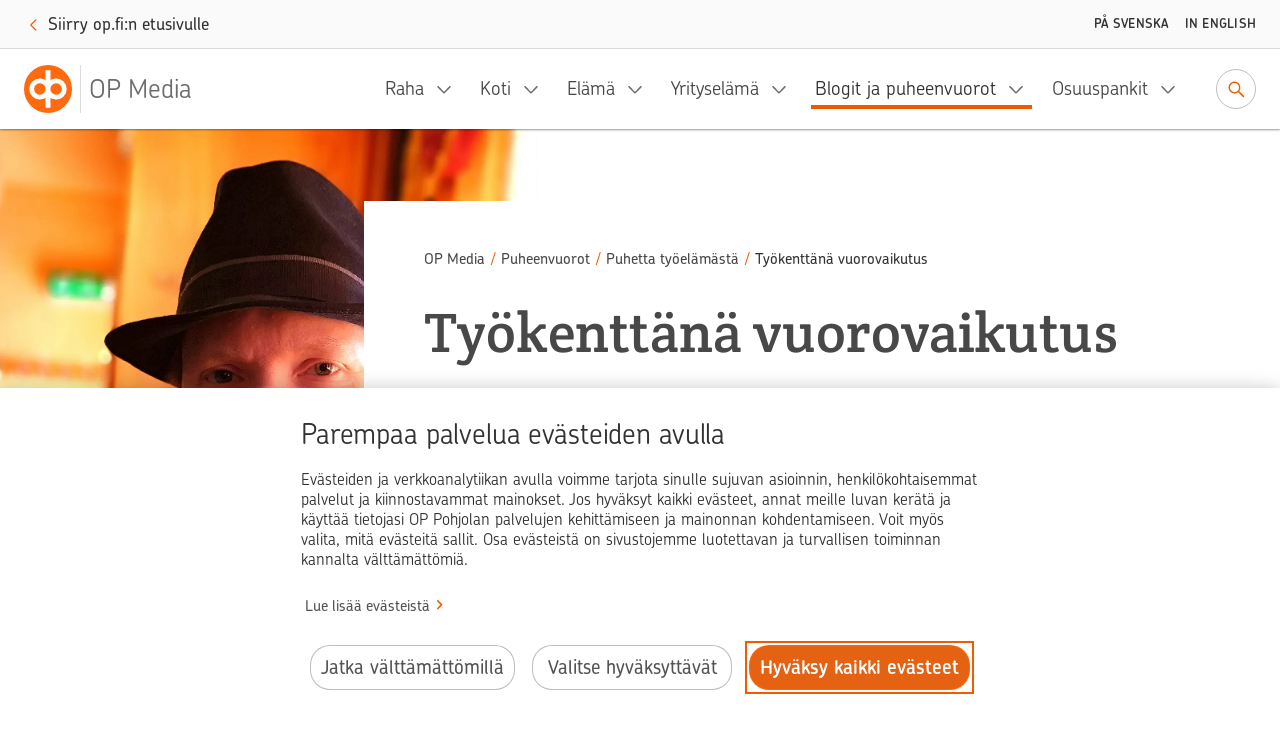

--- FILE ---
content_type: text/html; charset=utf-8
request_url: https://www.op-media.fi/puheenvuorot/puhetta-tyoelamasta/tyokenttana-vuorovaikutus/
body_size: 12036
content:
<!DOCTYPE html>
<html lang="fi">

<head>
    <script>
!function(T,l,y){var S=T.location,k="script",D="instrumentationKey",C="ingestionendpoint",I="disableExceptionTracking",E="ai.device.",b="toLowerCase",w="crossOrigin",N="POST",e="appInsightsSDK",t=y.name||"appInsights";(y.name||T[e])&&(T[e]=t);var n=T[t]||function(d){var g=!1,f=!1,m={initialize:!0,queue:[],sv:"5",version:2,config:d};function v(e,t){var n={},a="Browser";return n[E+"id"]=a[b](),n[E+"type"]=a,n["ai.operation.name"]=S&&S.pathname||"_unknown_",n["ai.internal.sdkVersion"]="javascript:snippet_"+(m.sv||m.version),{time:function(){var e=new Date;function t(e){var t=""+e;return 1===t.length&&(t="0"+t),t}return e.getUTCFullYear()+"-"+t(1+e.getUTCMonth())+"-"+t(e.getUTCDate())+"T"+t(e.getUTCHours())+":"+t(e.getUTCMinutes())+":"+t(e.getUTCSeconds())+"."+((e.getUTCMilliseconds()/1e3).toFixed(3)+"").slice(2,5)+"Z"}(),iKey:e,name:"Microsoft.ApplicationInsights."+e.replace(/-/g,"")+"."+t,sampleRate:100,tags:n,data:{baseData:{ver:2}}}}var h=d.url||y.src;if(h){function a(e){var t,n,a,i,r,o,s,c,u,p,l;g=!0,m.queue=[],f||(f=!0,t=h,s=function(){var e={},t=d.connectionString;if(t)for(var n=t.split(";"),a=0;a<n.length;a++){var i=n[a].split("=");2===i.length&&(e[i[0][b]()]=i[1])}if(!e[C]){var r=e.endpointsuffix,o=r?e.location:null;e[C]="https://"+(o?o+".":"")+"dc."+(r||"services.visualstudio.com")}return e}(),c=s[D]||d[D]||"",u=s[C],p=u?u+"/v2/track":d.endpointUrl,(l=[]).push((n="SDK LOAD Failure: Failed to load Application Insights SDK script (See stack for details)",a=t,i=p,(o=(r=v(c,"Exception")).data).baseType="ExceptionData",o.baseData.exceptions=[{typeName:"SDKLoadFailed",message:n.replace(/\./g,"-"),hasFullStack:!1,stack:n+"\nSnippet failed to load ["+a+"] -- Telemetry is disabled\nHelp Link: https://go.microsoft.com/fwlink/?linkid=2128109\nHost: "+(S&&S.pathname||"_unknown_")+"\nEndpoint: "+i,parsedStack:[]}],r)),l.push(function(e,t,n,a){var i=v(c,"Message"),r=i.data;r.baseType="MessageData";var o=r.baseData;return o.message='AI (Internal): 99 message:"'+("SDK LOAD Failure: Failed to load Application Insights SDK script (See stack for details) ("+n+")").replace(/\"/g,"")+'"',o.properties={endpoint:a},i}(0,0,t,p)),function(e,t){if(JSON){var n=T.fetch;if(n&&!y.useXhr)n(t,{method:N,body:JSON.stringify(e),mode:"cors"});else if(XMLHttpRequest){var a=new XMLHttpRequest;a.open(N,t),a.setRequestHeader("Content-type","application/json"),a.send(JSON.stringify(e))}}}(l,p))}function i(e,t){f||setTimeout(function(){!t&&m.core||a()},500)}var e=function(){var n=l.createElement(k);n.src=h;var e=y[w];return!e&&""!==e||"undefined"==n[w]||(n[w]=e),n.onload=i,n.onerror=a,n.onreadystatechange=function(e,t){"loaded"!==n.readyState&&"complete"!==n.readyState||i(0,t)},n}();y.ld<0?l.getElementsByTagName("head")[0].appendChild(e):setTimeout(function(){l.getElementsByTagName(k)[0].parentNode.appendChild(e)},y.ld||0)}try{m.cookie=l.cookie}catch(p){}function t(e){for(;e.length;)!function(t){m[t]=function(){var e=arguments;g||m.queue.push(function(){m[t].apply(m,e)})}}(e.pop())}var n="track",r="TrackPage",o="TrackEvent";t([n+"Event",n+"PageView",n+"Exception",n+"Trace",n+"DependencyData",n+"Metric",n+"PageViewPerformance","start"+r,"stop"+r,"start"+o,"stop"+o,"addTelemetryInitializer","setAuthenticatedUserContext","clearAuthenticatedUserContext","flush"]),m.SeverityLevel={Verbose:0,Information:1,Warning:2,Error:3,Critical:4};var s=(d.extensionConfig||{}).ApplicationInsightsAnalytics||{};if(!0!==d[I]&&!0!==s[I]){var c="onerror";t(["_"+c]);var u=T[c];T[c]=function(e,t,n,a,i){var r=u&&u(e,t,n,a,i);return!0!==r&&m["_"+c]({message:e,url:t,lineNumber:n,columnNumber:a,error:i}),r},d.autoExceptionInstrumented=!0}return m}(y.cfg);function a(){y.onInit&&y.onInit(n)}(T[t]=n).queue&&0===n.queue.length?(n.queue.push(a),n.trackPageView({})):a()}(window,document,{src: "https://js.monitor.azure.com/scripts/b/ai.2.gbl.min.js", crossOrigin: "anonymous", cfg: {instrumentationKey: '634846a0-3bf0-451e-b827-83055e1ed927', disableCookiesUsage: false }});
</script>

    <meta charset="utf-8"/>
    <meta name="viewport" content="width=device-width, initial-scale=1"/>

        <meta name="google-site-verification" content="7G2mT6aJa0sIsKjAM79jst8vkhkt4nicQ8OZuE-WS7c"/>
    <link rel="shortcut icon" href="/favicon.ico" />
    <title>Ty&#xF6;kentt&#xE4;n&#xE4; vuorovaikutus | OP Media</title>
    <meta name="description" content="Ohjelmistokehityksess&#xE4; n&#xE4;htiin uudenlaisen ajattelun aalto 2000-luvun alkuvuosina. Johtajuus siirtyi hierarkkisesta roolista toiminnoksi, josta huolehti koko tiimi. Asiantuntijaty&#xF6;n monimutkaistuessa samanlainen &#x201D;kopernikaaninen vallankumous&#x201D; on laajentumassa muillekin toimialoille.">
    <meta property="og:type" content="website">
    <meta property="og:title" content="Ty&#xF6;kentt&#xE4;n&#xE4; vuorovaikutus"/>
        <meta property="og:url" content="https://www.op-media.fi/puheenvuorot/puhetta-tyoelamasta/tyokenttana-vuorovaikutus/"/>
        <meta property="og:image" content="https://www.op-media.fi/contentassets/3a2b07086a57411faa73d4376067b7f7/ap_hattu_levea.jpg?width=1200&amp;height=630&amp;rmode=crop"/>
    <meta property="og:description" content="Ohjelmistokehityksess&#xE4; n&#xE4;htiin uudenlaisen ajattelun aalto 2000-luvun alkuvuosina. Johtajuus siirtyi hierarkkisesta roolista toiminnoksi, josta huolehti koko tiimi. Asiantuntijaty&#xF6;n monimutkaistuessa samanlainen &#x201D;kopernikaaninen vallankumous&#x201D; on laajentumassa muillekin toimialoille."/>
        <meta property="idio:parentCategory" content="Puhetta ty&#xF6;el&#xE4;m&#xE4;st&#xE4;"/>
        <meta property="idio:parentCategoryUrl" content="https://www.op-media.fi/puheenvuorot/puhetta-tyoelamasta/"/>
        <meta property="idio:mainTheme" content="blogit ja puheenvuorot"/>
        <meta property="article:published_time"
              content="2020-10-08T13:05:46Z"/>

    <link rel="canonical" href="https://www.op-media.fi/puheenvuorot/puhetta-tyoelamasta/tyokenttana-vuorovaikutus/">
            <link rel="stylesheet" href="/public/optimizely/opcms/react-builds/op-media.526785305307f714ce7d.css"/>
    <script>
        // apply custom changes to this script tag.
        !function(T,l,y){var S=T.location,k="script",D="instrumentationKey",C="ingestionendpoint",I="disableExceptionTracking",E="ai.device.",b="toLowerCase",w="crossOrigin",N="POST",e="appInsightsSDK",t=y.name||"appInsights";(y.name||T[e])&&(T[e]=t);var n=T[t]||function(d){var g=!1,f=!1,m={initialize:!0,queue:[],sv:"5",version:2,config:d};function v(e,t){var n={},a="Browser";return n[E+"id"]=a[b](),n[E+"type"]=a,n["ai.operation.name"]=S&&S.pathname||"_unknown_",n["ai.internal.sdkVersion"]="javascript:snippet_"+(m.sv||m.version),{time:function(){var e=new Date;function t(e){var t=""+e;return 1===t.length&&(t="0"+t),t}return e.getUTCFullYear()+"-"+t(1+e.getUTCMonth())+"-"+t(e.getUTCDate())+"T"+t(e.getUTCHours())+":"+t(e.getUTCMinutes())+":"+t(e.getUTCSeconds())+"."+((e.getUTCMilliseconds()/1e3).toFixed(3)+"").slice(2,5)+"Z"}(),iKey:e,name:"Microsoft.ApplicationInsights."+e.replace(/-/g,"")+"."+t,sampleRate:100,tags:n,data:{baseData:{ver:2}}}}var h=d.url||y.src;if(h){function a(e){var t,n,a,i,r,o,s,c,u,p,l;g=!0,m.queue=[],f||(f=!0,t=h,s=function(){var e={},t=d.connectionString;if(t)for(var n=t.split(";"),a=0;a<n.length;a++){var i=n[a].split("=");2===i.length&&(e[i[0][b]()]=i[1])}if(!e[C]){var r=e.endpointsuffix,o=r?e.location:null;e[C]="https://"+(o?o+".":"")+"dc."+(r||"services.visualstudio.com")}return e}(),c=s[D]||d[D]||"",u=s[C],p=u?u+"/v2/track":d.endpointUrl,(l=[]).push((n="SDK LOAD Failure: Failed to load Application Insights SDK script (See stack for details)",a=t,i=p,(o=(r=v(c,"Exception")).data).baseType="ExceptionData",o.baseData.exceptions=[{typeName:"SDKLoadFailed",message:n.replace(/\./g,"-"),hasFullStack:!1,stack:n+"\nSnippet failed to load ["+a+"] -- Telemetry is disabled\nHelp Link: https://go.microsoft.com/fwlink/?linkid=2128109\nHost: "+(S&&S.pathname||"_unknown_")+"\nEndpoint: "+i,parsedStack:[]}],r)),l.push(function(e,t,n,a){var i=v(c,"Message"),r=i.data;r.baseType="MessageData";var o=r.baseData;return o.message='AI (Internal): 99 message:"'+("SDK LOAD Failure: Failed to load Application Insights SDK script (See stack for details) ("+n+")").replace(/\"/g,"")+'"',o.properties={endpoint:a},i}(0,0,t,p)),function(e,t){if(JSON){var n=T.fetch;if(n&&!y.useXhr)n(t,{method:N,body:JSON.stringify(e),mode:"cors"});else if(XMLHttpRequest){var a=new XMLHttpRequest;a.open(N,t),a.setRequestHeader("Content-type","application/json"),a.send(JSON.stringify(e))}}}(l,p))}function i(e,t){f||setTimeout(function(){!t&&m.core||a()},500)}var e=function(){var n=l.createElement(k);n.src=h;var e=y[w];return!e&&""!==e||"undefined"==n[w]||(n[w]=e),n.onload=i,n.onerror=a,n.onreadystatechange=function(e,t){"loaded"!==n.readyState&&"complete"!==n.readyState||i(0,t)},n}();y.ld<0?l.getElementsByTagName("head")[0].appendChild(e):setTimeout(function(){l.getElementsByTagName(k)[0].parentNode.appendChild(e)},y.ld||0)}try{m.cookie=l.cookie}catch(p){}function t(e){for(;e.length;)!function(t){m[t]=function(){var e=arguments;g||m.queue.push(function(){m[t].apply(m,e)})}}(e.pop())}var n="track",r="TrackPage",o="TrackEvent";t([n+"Event",n+"PageView",n+"Exception",n+"Trace",n+"DependencyData",n+"Metric",n+"PageViewPerformance","start"+r,"stop"+r,"start"+o,"stop"+o,"addTelemetryInitializer","setAuthenticatedUserContext","clearAuthenticatedUserContext","flush"]),m.SeverityLevel={Verbose:0,Information:1,Warning:2,Error:3,Critical:4};var s=(d.extensionConfig||{}).ApplicationInsightsAnalytics||{};if(!0!==d[I]&&!0!==s[I]){var c="onerror";t(["_"+c]);var u=T[c];T[c]=function(e,t,n,a,i){var r=u&&u(e,t,n,a,i);return!0!==r&&m["_"+c]({message:e,url:t,lineNumber:n,columnNumber:a,error:i}),r},d.autoExceptionInstrumented=!0}return m}(y.cfg);function a(){y.onInit&&y.onInit(n)}(T[t]=n).queue&&0===n.queue.length?(n.queue.push(a),n.trackPageView({})):a()}(window,document,{
src: "https://js.monitor.azure.com/scripts/b/ai.2.min.js", // The SDK URL Source
crossOrigin: "anonymous", 
cfg: { // Application Insights Configuration
    instrumentationKey: '634846a0-3bf0-451e-b827-83055e1ed927'
}});
    </script>
        <script src="https://assets.adobedtm.com/0b265e9f303d/8ed92e5c7120/launch-7a11c4ff0ecb.min.js" async></script>
        <script type="application/ld+json">
        {
            "@context": "https://schema.org",
            "@type": "WebSite",
            "name": "OP Media",
            "url": "https://www.op-media.fi",
            "description": "OP Media on OP Pohjolan asiakasmedia, josta saat rahaa arvokkaampaa tietoa arkeen, elämän käännekohtiin ja talouspulmiin. ",
            "publisher": {
                "@type": "Organization",
                "name": "OP Media",
                "url": "https://www.op-media.fi",
                "logo": 
            {
                "@type": "ImageObject",
                "url": "https://www.op-media.fi/images/OP_favicon_180px.png",
                "width": 180,
                "height": 180
            },
                "parentOrganization": {
                    "@type": "Organization",
                    "name": "OP Pohjola",
                    "url": "https://www.op.fi"
                },
                "sameAs": [
                    "https://www.facebook.com/op.fi",
                    "https://www.linkedin.com/company/op-pohjola/",
                    "http://x.com/op_pohjola",
                    "https://www.instagram.com/op_pohjola"
                ]
            },
            "about": {
                "@type": "Organization",
                "name": "OP Pohjola",
                "url": "https://www.op.fi",
                "description": "OP Pohjolasta saat kattavat pankki- ja vakuutuspalvelut. OP Pohjola on Suomen suurin finanssialan toimija, johon kuuluvat muun muassa osuuspankit ja Pohjola Vakuutus. Perustehtävämme on edistää omistaja-asiakkaidemme ja toimintaympäristömme kestävää taloudellista menestystä, turvallisuutta ja hyvinvointia.",
                "logo": 
            {
                "@type": "ImageObject",
                "url": "https://www.op-media.fi/images/OP_favicon_180px.png",
                "width": 180,
                "height": 180
            },
                "sameAs": [
                    "https://www.facebook.com/op.fi",
                    "https://www.linkedin.com/company/op-pohjola/",
                    "http://x.com/op_pohjola",
                    "https://www.instagram.com/op_pohjola"
                ]
            },
            "potentialAction": {
                "@type": "SearchAction",
                "target": {
                    "@type": "EntryPoint",
                    "urlTemplate": "https://www.op-media.fi/haku?q={search_term_string}",
                    "query": "required name=search_term_string"
                }
            }
        }
        </script>
        <script type="application/ld+json">
        {
            "@context": "https://schema.org",
            "@type": "BreadcrumbList",
            "itemListElement":
            [
                {
                    "@type": "ListItem",
                    "position": 1,
                    "item":
                    {
                        "@id": "https://www.op-media.fi",
                        "name": "OP Media"
                    }
                },

                            {
                                "@type": "ListItem",
                                "position": 2,
                                "item":
                                {
                                    "@id": "https://www.op-media.fi/puheenvuorot/",
                                    "name": "Puheenvuorot"
                                }
                            },
                        
                            {
                                "@type": "ListItem",
                                "position": 3,
                                "item":
                                {
                                    "@id": "https://www.op-media.fi/puheenvuorot/puhetta-tyoelamasta/",
                                    "name": "Puhetta työelämästä"
                                }
                            },
                        
                            {
                                "@type": "ListItem",
                                "position": 4,
                                "item":
                                {
                                    "@id": "https://www.op-media.fi/puheenvuorot/puhetta-tyoelamasta/tyokenttana-vuorovaikutus/",
                                    "name": "Työkenttänä vuorovaikutus"
                                }
                            }
                                    ]
        }
        </script>
            <script type="application/ld+json">
            {
                "@context": "https://schema.org",
                "@type": "Article",
                "articleSection": "Puhetta työelämästä",
                "headline": "Työkenttänä vuorovaikutus",
                "author": {
                    "@type": "Person",
                    "name": "Ari-Pekka Skarp"
                },
                "datePublished": "2020-10-08T13:05:46Z",
                "dateModified": "2020-10-08T13:05:46Z",
                "mainEntityOfPage": {
                    "@type": "WebPage",
                    "@id": "https://www.op-media.fi/puheenvuorot/puhetta-tyoelamasta/tyokenttana-vuorovaikutus/"
                },
                "publisher": {
                    "@type": "Organization",
                    "name": "OP Media",
                    "logo": 
            {
                "@type": "ImageObject",
                "url": "https://www.op-media.fi/images/OP_favicon_180px.png",
                "width": 180,
                "height": 180
            },
                    "parentOrganization": {
                        "@type": "Organization",
                        "name": "OP Pohjola",
                        "url": "https://www.op.fi"
                    }
                },

                    "image": {
                        "@type": "ImageObject",
                        "url": "https://www.op-media.fi/contentassets/3a2b07086a57411faa73d4376067b7f7/ap_hattu_levea.jpg"
                    },
                                    "description": "Ohjelmistokehityksessä nähtiin uudenlaisen ajattelun aalto 2000-luvun alkuvuosina. Johtajuus siirtyi hierarkkisesta roolista toiminnoksi, josta huolehti koko tiimi. Asiantuntijatyön monimutkaistuessa samanlainen ”kopernikaaninen vallankumous” on laajentumassa muillekin toimialoille."
            }
            </script>
</head>

<body class="op media">
<noscript>Sinun t&#xE4;ytyy ottaa JavaScript k&#xE4;ytt&#xF6;&#xF6;n, jotta voit k&#xE4;ytt&#xE4;&#xE4; t&#xE4;t&#xE4; sovellusta.</noscript>

<div id="root"><header id="top-nav" class="top-nav | fixed top-0 left-0 w-full z-30 shadow-topbar-normal bg-color-default xl:fixed" style="top:0px"><div class="border-b border-color-default focus-within:border-solid px-md sm:px-lg focus-within:py-sm overflow-hidden text-center w-full" style="height:0"><button class="opux-v6__ds-action" tabindex="0"><span class="opux-v6__ds-action__label">Siirry sisältöön</span>‍<svg aria-hidden="true" role="img" viewBox="0 0 32 32" xmlns="http://www.w3.org/2000/svg" class="opux-v6__ds-icon opux-v6__ds-action__icon opux-v6__ds-icon--small opux-v6__ds-icon--action" height="32" width="32"><path d="m19.748 16-7.455 7.293a1 1 0 0 0 0 1.414.997.997 0 0 0 1.414 0l8-8.002a.997.997 0 0 0 0-1.414l-8-7.998a.997.997 0 0 0-1.414 0C12.094 7.492 12 7.646 12 8s.101.515.293.707z" fill-rule="evenodd"></path></svg></button></div><div class="flex px-sm py-xs w-full md:px-md md:py-sm"><a href="/" aria-label="OP Media– Siirry etusivulle" class="navigation__logo | whitespace-nowrap pr-md mr-auto flex"><img src="/public/optimizely/opcms/react-builds/bef915f6923534d92e7e.svg" alt=""/><span class="navigation__logo-divider | h-auto my-0 mx-xxs bg-color-divider w-rem"></span><span class="navigation__logo-text | text-lg text-color-secondary tracking-semitight leading-4 whitespace-nowrap overflow-hidden self-center lg:text-xl xl:text-2xl xl:leading-5">OP Media</span></a><ul class="navigation__links | flex items-center invisible lg:visible "><nav class="flex mr-sm" aria-label="Päävalikko"></nav><a class="opux-v6__ds-button ml-xxs opux-v6__ds-button--minified" href="/haku"><svg aria-hidden="false" aria-label="Siirry hakuun" role="img" viewBox="0 0 32 32" xmlns="http://www.w3.org/2000/svg" class="opux-v6__ds-icon opux-v6__ds-button__icon opux-v6__ds-icon--action" height="32" width="32"><path d="m20.23 18.816 6.477 6.477a1 1 0 0 1-1.414 1.414l-6.473-6.473a7.9 7.9 0 1 1 1.41-1.418M13.968 20.1a6.1 6.1 0 1 0 0-12.2 6.1 6.1 0 0 0 0 12.2" fill-rule="evenodd"></path></svg></a></ul><div class="self-center"><a class="opux-v6__ds-button -mr-xxxs opux-v6__ds-button--minified" href="/haku"><svg aria-hidden="false" aria-label="Siirry hakuun" role="img" viewBox="0 0 32 32" xmlns="http://www.w3.org/2000/svg" class="opux-v6__ds-icon opux-v6__ds-button__icon opux-v6__ds-icon--action" height="32" width="32"><path d="m20.23 18.816 6.477 6.477a1 1 0 0 1-1.414 1.414l-6.473-6.473a7.9 7.9 0 1 1 1.41-1.418M13.968 20.1a6.1 6.1 0 1 0 0-12.2 6.1 6.1 0 0 0 0 12.2" fill-rule="evenodd"></path></svg></a></div><div class="navigation__toggle-wrapper | self-center pl-sm lg:hidden"><button class="opux-v6__ds-button opux-v6__ds-button--minified"><svg aria-hidden="false" aria-label="Valikko" role="img" viewBox="0 0 32 32" xmlns="http://www.w3.org/2000/svg" class="opux-v6__ds-icon opux-v6__ds-button__icon opux-v6__ds-icon--action" height="32" width="32"><path d="M6 17.018a1 1 0 1 1 0-2h20a1 1 0 0 1 0 2zm0 5.972a1 1 0 0 1 0-2h20a1 1 0 1 1 0 2zM6 11a1 1 0 0 1 0-2h20a1 1 0 0 1 0 2z" fill-rule="evenodd"></path></svg></button></div></div></header><div id="content" class="op-media | flex flex-col h-full"><main class="flex-1"><div class="column-page | break-words overflow-x-hidden"><div class="column-page__header | hidden mx-auto relative md:flex opux-v6__ds-row"><div class="opux-v6__ds-col opux-v6__ds-col--md-3 opux-v6__ds-col--hidden-xs opux-v6__ds-col--hidden-sm"><img alt="" class="column-page__author-image | absolute top-0 left-0 h-full object-cover" src="https://www.op-media.fi/contentassets/3a2b07086a57411faa73d4376067b7f7/ap_hattu_levea.jpg" srcSet="https://www.op-media.fi/contentassets/3a2b07086a57411faa73d4376067b7f7/ap_hattu_levea.jpg?width=800&amp;format=webp 800w,
                         https://www.op-media.fi/contentassets/3a2b07086a57411faa73d4376067b7f7/ap_hattu_levea.jpg?width=1200&amp;format=webp 1200w,
                         https://www.op-media.fi/contentassets/3a2b07086a57411faa73d4376067b7f7/ap_hattu_levea.jpg?width=1900&amp;format=webp 1900w"/></div><div class="column-page__heading-container | bg-color-default mt-lg z-10 lg:mt-xxl opux-v6__ds-col opux-v6__ds-col--md-9 opux-v6__ds-col--md--offset-3 opux-v6__ds-col--hidden-xs opux-v6__ds-col--hidden-sm"><div class="md:-ml-sm lg:ml-0 xl:-ml-lg h-full"><div class="bg-color-default h-full pl-md pt-md lg:ml-0 lg:pl-xl lg:pt-xl xl:pl-xxxl xl:pt-xxxl breadcrumb"><nav aria-label="Murupolku" data-testid="breadcrumb"><ol class="list-none flex pb-xxs lg:pb-sm xl:pb-md "><li class="leading-xs text-xs lg:leading-sm lg:text-sm breadcrumb__item flex-shrink-0 truncate"><a class="opux-v6__ds-action font-medium leading-xs text-xs lg:leading-sm lg:text-sm action-link--no-icon" href="/" rel="noopener" tabindex="0"><span class="opux-v6__ds-action__label">OP Media</span>‍</a><span aria-hidden="true" class="breadcrumb__slash">/</span></li><li class="leading-xs text-xs lg:leading-sm lg:text-sm breadcrumb__item flex-shrink-0 truncate"><a class="opux-v6__ds-action font-medium leading-xs text-xs lg:leading-sm lg:text-sm action-link--no-icon" href="/puheenvuorot/" rel="noopener" tabindex="0"><span class="opux-v6__ds-action__label">Puheenvuorot</span>‍</a><span aria-hidden="true" class="breadcrumb__slash">/</span></li><li class="leading-xs text-xs lg:leading-sm lg:text-sm breadcrumb__item flex-shrink-0 truncate"><a class="opux-v6__ds-action font-medium leading-xs text-xs lg:leading-sm lg:text-sm action-link--no-icon" href="/puheenvuorot/puhetta-tyoelamasta/" rel="noopener" tabindex="0"><span class="opux-v6__ds-action__label">Puhetta työelämästä</span>‍</a><span aria-hidden="true" class="breadcrumb__slash">/</span></li><li aria-current="page" class="leading-xs text-xs lg:leading-sm lg:text-sm breadcrumb__item flex-shrink-0 max-w-xs truncate"><span class=" text-color-default font-medium">Työkenttänä vuorovaikutus</span></li></ol></nav><h1>Työkenttänä vuorovaikutus</h1><span class="font leading-md text-color-default text xl:text-color-large"><div class="lg:pt-sm xl:pt-md xl:text-md" data-testid="author"><span class="sr-only">Teksti </span>Ari-Pekka Skarp, Agile Coach Academyn rehtori, OP</div></span></div></div></div></div><div class="pt-md sm:pt-lg lg:pt-xl xl:pt-xxl opux-v6__ds-row"><div class="breadcrumb opux-v6__ds-col opux-v6__ds-col--xs-12 opux-v6__ds-col--hidden-md opux-v6__ds-col--hidden-lg opux-v6__ds-col--hidden-xl"><nav aria-label="Murupolku" data-testid="breadcrumb"><ol class="list-none flex pb-xxs sm:pb-sm "><li class="leading-xs text-xs lg:leading-sm lg:text-sm breadcrumb__item flex-shrink-0 truncate"><a class="opux-v6__ds-action font-medium leading-xs text-xs lg:leading-sm lg:text-sm action-link--no-icon" href="/" rel="noopener" tabindex="0"><span class="opux-v6__ds-action__label">OP Media</span>‍</a><span aria-hidden="true" class="breadcrumb__slash">/</span></li><li class="leading-xs text-xs lg:leading-sm lg:text-sm breadcrumb__item flex-shrink-0 truncate"><a class="opux-v6__ds-action font-medium leading-xs text-xs lg:leading-sm lg:text-sm action-link--no-icon" href="/puheenvuorot/" rel="noopener" tabindex="0"><span class="opux-v6__ds-action__label">Puheenvuorot</span>‍</a><span aria-hidden="true" class="breadcrumb__slash">/</span></li><li class="leading-xs text-xs lg:leading-sm lg:text-sm breadcrumb__item flex-shrink-0 truncate"><a class="opux-v6__ds-action font-medium leading-xs text-xs lg:leading-sm lg:text-sm action-link--no-icon" href="/puheenvuorot/puhetta-tyoelamasta/" rel="noopener" tabindex="0"><span class="opux-v6__ds-action__label">Puhetta työelämästä</span>‍</a><span aria-hidden="true" class="breadcrumb__slash">/</span></li><li aria-current="page" class="leading-xs text-xs lg:leading-sm lg:text-sm breadcrumb__item flex-shrink-0 max-w-xs truncate"><span class=" text-color-default font-medium">Työkenttänä vuorovaikutus</span></li></ol></nav><h1>Työkenttänä vuorovaikutus</h1><div class="pt-xxs pb-md sm:pb-lg sm:pt-xs"><img alt="" class="column-page__author-image | block object-cover w-full" src="https://www.op-media.fi/contentassets/3a2b07086a57411faa73d4376067b7f7/ap_hattu_levea.jpg" srcSet="https://www.op-media.fi/contentassets/3a2b07086a57411faa73d4376067b7f7/ap_hattu_levea.jpg?width=320&amp;format=webp 320w,
                           https://www.op-media.fi/contentassets/3a2b07086a57411faa73d4376067b7f7/ap_hattu_levea.jpg?width=360&amp;format=webp 360w,
                           https://www.op-media.fi/contentassets/3a2b07086a57411faa73d4376067b7f7/ap_hattu_levea.jpg?width=680&amp;format=webp 680w"/></div></div><div class="column-page__col | flex flex-col w-full opux-v6__ds-col opux-v6__ds-col--xs-12 opux-v6__ds-col--lg-8 opux-v6__ds-col--xl-7 opux-v6__ds-col--xl--offset-1"><div class="mb-xs xl:mb-md"><p class="p--lead" data-testid="lead-text">Ohjelmistokehityksessä nähtiin uudenlaisen ajattelun aalto 2000-luvun alkuvuosina. Johtajuus siirtyi hierarkkisesta roolista toiminnoksi, josta huolehti koko tiimi. Asiantuntijatyön monimutkaistuessa samanlainen ”kopernikaaninen vallankumous” on laajentumassa muillekin toimialoille.</p></div><div class="leading-md mb-sm md:hidden" data-testid="people"><div class="mr-xs"><span class="font-medium leading-md text-color-label text-xs tracking-caps uppercase lg:leading-xs xl:font xl:leading-sm xl:text-sm">Teksti </span><span class="font leading-md text-color-default xl:text-color-large text xl:text-md">Ari-Pekka Skarp, Agile Coach Academyn rehtori, OP</span></div><div class="mr-xs"><span class="font-medium leading-md text-color-label text-xs tracking-caps uppercase lg:leading-xs xl:font xl:leading-sm xl:text-sm">Julkaistu </span><span class="font leading-md text-color-default xl:text-color-large text xl:text-md">8.10.2020</span></div></div><div class="hidden leading-md mb-sm md:block lg:hidden" data-testid="people"><div class="mr-xs inline-block"><span class="font-medium leading-md text-color-label text-xs tracking-caps uppercase lg:leading-xs xl:font xl:leading-sm xl:text-sm">Julkaistu </span><span class="font leading-md text-color-default xl:text-color-large text xl:text-md">8.10.2020</span></div></div><div class="dropcap-container flex flex-col" data-testid="text"><p>Elettiin 2000-luvun alkuvuosia ja olin löytänyt uuden ja innostavan näkökulman, jonka ajattelin sopivan hyvin johtamiseen ja ohjelmistotiimien kehittämiseen. Tämä näkökulma oli systeemiseen ajatteluun pohjautuva ratkaisukeskeisyys (solution focus). Ratkaisukeskeinen ajattelu nojautuu havaintoon, että paras tapa auttaa ihmisiä selviytymään ongelmistaan on selkeyttää tavoite, ja auttaa heitä valjastamaan omat voimavaransa ja keinonsa tavoitteen saavuttamiseen. Kun ratkaisut ovat omia, sitoutuminen niihin on voimakkaampaa ja oma toimijuus lisääntyy.</p>
<p>Omat kokemukseni tämän filosofian soveltamisesta tiimityöhön vahvistivat tämän ajatuksen todeksi. Ratkaisukeskeisellä fokuksella työskenneltäessä tiimin ilmapiiri oli hyvä, ihmiset aloitteellisia ja työskentely sujuvaa. Tiiminvetäjänä en kertonut mitä tehdään ja miten, vaan autoin määrittelemään tavoitteet ja opettelin kyselemään taitavasti, mitä kannattaa tehdä ja miten, jotta tavoitteet saavutetaan.</p>
<p>Näihin aikoihin korviini kantautui ohjelmistokehityksen maailmasta uusi ja kiinnostava tuulahdus, jossa tuntui olevan paljon samaa kuin ratkaisukeskeisyydessä. Tämän ajattelun perusprinsiipeissä nimittäin todettiin, että on tärkeämpää keskittyä ihmisten väliseen vuorovaikutukseen kuin prosesseihin ja työkaluihin. Todettiinpa myös, että parhaat ratkaisut syntyvät itseorganisoituvista tiimeistä, joilla on valta päättää omat toimintatapansa. Tämä oli kuin musiikkia ratkaisukeskeisille korvilleni ja niinpä päätin soluttautua naapurifirman järjestämään koulutukseen tästä aiheesta.</p>
<p>Minulle selvisi, että koulutuksessa luotiin uudenlaista tiimivalmentajan roolia. Tämä rooli ei perustunut hierarkkiseen asemavaltaan, vaan tiimiläisten yhteistyötä kehittävään palvelevaan johtajuuteen. Maailmalla oli siis muitakin tahoja, jotka olivat huomanneet saman asian kuin minäkin. Ohjelmistokehityksessä saavutettiin käytännössä parempia tuloksia ja korkeampaa työtyytyväisyyttä valmentamalla tiimejä tekemään itsenäisesti päätöksiä omasta toiminnastaan. Johtaminen ei enää ollut rooli, vaan koko tiimin vastuulla oleva sisäinen toimintatapa. Johtajien päätehtäväksi nousi tiimien oman päätöksenteon mahdollistaminen ja tukeminen laadukkaan dialogin kautta.</p>
<p>Tulevina vuosina teimme suuressa organisaatiossa asteittaisen muutoksen hierarkkisesta päätöksenteon kulttuurista kohti itsenäisesti toimivien tiimien kulttuuria. Johtaja ei enää kertonut työntekijälle mitä tämän pitää tehdä, vaan mitä asiakkaat tarvitsevat. Työntekijä ei enää kysynyt johtajalta saammeko tehdä näin, vaan miten sinä voisit auttaa meitä tekemään näin. Tiimiläiset opettelivat yhdessä löytämään parhaat ratkaisut siihen, miten asiakasarvoa tuotetaan.</p>
<p>Eihän tällainen kopernikaaninen vallankumous tietenkään helppoa ollut. Kaikki me olimme tottuneet asemavaltaan ja hierarkkisesti eteneviin päätösketjuihin. Hankalimmat haasteet olivat omien korviemme välissä, jumiutuneissa ajattelu- ja toimintatavoissa. Prosesseja ja työkaluja oli kyllä helppo rakentaa ja ottaa käyttöön, mutta todellinen pihvi olikin ihmisten välisen vuorovaikutuksen kehittämisessä.</p>
<p>Niinpä ymmärsimme hiljakseen, että muutos tarvitsee enemmän tukea kuin nämä uudenlaiset tiimivalmentajat pystyvät yksin tarjoamaan. Tarvitsimme ihmisiä, jotka käyttävät koko ammatillisen kapasiteettinsa tiimien ja johtajien valmentamiseen. Tällaisessa tehtävässä toimiminen vaatii käytännössä valtavasti uuden oppimista. Tarvitaan systeemistä ajattelua, tuotteiden ja palvelujen tuottamisen moderneja malleja ja teorioita, johtamiskäytäntöjen ja organisaatioiden tuntemusta, fasilitointi- ja valmennustaitoja sekä ihmisten välisen vuorovaikutuksen syvempää ymmärrystä. Tällaista työtä ei voi tehdä vasemmalla kädellä, vaan kokonaisvaltaisella syventymisellä.</p>
<p>Tänä päivänä samankaltainen ratkaisuihin suuntautuva ajattelutapa on alkanut laajentumaan vahvasti myös ohjelmistokehityksen ulkopuolelle, kaikenlaiseen asiantuntijatyöhön. Tietotyö on haastava laji, sillä tieto ei asu enää kirjoissa ja kansissa. Se kulkee vapaana ja dynaamisena ihmisten välisissä suhteissa.</p>
<p>Ihmisten välinen vuorovaikutus on nyt asiantuntijatyön tärkein kenttä. <strong>Esko Kilpi</strong> totesi työn olevan toisiaan tarvitsevien ihmisten vuorovaikutusta. Digitalisaatio ei ole tätä poistanut, vaan mahdollistanut vielä monimutkaisempien vuorovaikutusverkostojen synnyn. Yritykset tarvitsevat tästä syystä yhä kipeämmin ihmisiä, joilla on vahvaa ammattitaitoa kehittää juuri ihmisten välistä vuorovaikutusta – jossa syntyy aidosti itsenäisiä asiantuntijatiimejä ja ratkaisuja mahdollistavaa johtajuutta.</p>
<p>Lue myös:</p>
<p><a class="opux-v6__ds-action" href="/puheenvuorot/puhetta-tyoelamasta/itseohjautuva-toimintatapa--pelkkaa-pohinaa-paakonttorissa/" rel="noopener" tabindex="0"><span class="opux-v6__ds-action__label">Itseohjautuva toimintatapa – pelkkää pöhinää pääkonttorissa?</span>‍<svg aria-hidden="true" role="img" viewBox="0 0 32 32" xmlns="http://www.w3.org/2000/svg" class="opux-v6__ds-icon opux-v6__ds-action__icon opux-v6__ds-icon--small opux-v6__ds-icon--action" height="32" width="32"><path d="m19.748 16-7.455 7.293a1 1 0 0 0 0 1.414.997.997 0 0 0 1.414 0l8-8.002a.997.997 0 0 0 0-1.414l-8-7.998a.997.997 0 0 0-1.414 0C12.094 7.492 12 7.646 12 8s.101.515.293.707z" fill-rule="evenodd"></path></svg></a></p></div><div class="mb-lg mt-xs"><div class="border border-b-0 border-color-divider border-solid w-18"></div></div><p class="text-sm leading-2" data-testid="person-description">Kirjoittaja Ari-Pekka Skarp on psykologi, tietokirjailija, työnohjaaja ja teollisen johtamisen insinööri, joka toimii Agile Coach Academyn reksinä OP:lla. </p><div class="themes | text-center lg:text-left flex flex-wrap justify-center mt-md lg:hidden" data-testid="themes"><div class="themes-header | mb-sm lg:flex-initial themes--div-flex"><h2 class="font-chevin font-medium leading-xs text-xs uppercase my-0 tracking-caps xl:font xl:leading-sm xl:text-sm" id="column-page-theme-id-for-xs-to-md">Lisää aiheesta</h2></div><ul class="themes-group | themes--div-flex lg:flex-initial" aria-labelledby="column-page-theme-id-for-xs-to-md"><li class="theme-item | mr-xs mb-xs inline-block"><a href="/blogit-ja-puheenvuorot/" class="themes-item--link-button | items-center justify-center active:bg-color-overlay-8 flex focus:bg-color-overlay-4 font-medium hover:bg-color-overlay-4 leading-sm px-xs rounded-sm text-sm whitespace-nowrap">Blogit ja puheenvuorot</a></li><li class="theme-item | mr-xs mb-xs inline-block"><a href="/teemat/kehittaminen/" class="themes-item--link-button | items-center justify-center active:bg-color-overlay-8 flex focus:bg-color-overlay-4 font-medium hover:bg-color-overlay-4 leading-sm px-xs rounded-sm text-sm whitespace-nowrap">Kehittäminen</a></li><li class="theme-item | mr-xs mb-xs inline-block"><a href="/teemat/tyo/" class="themes-item--link-button | items-center justify-center active:bg-color-overlay-8 flex focus:bg-color-overlay-4 font-medium hover:bg-color-overlay-4 leading-sm px-xs rounded-sm text-sm whitespace-nowrap">Työ</a></li></ul></div></div><div class="opux-v6__ds-col opux-v6__ds-col--xs-12 opux-v6__ds-col--sm-8 opux-v6__ds-col--sm--offset-2 opux-v6__ds-col--hidden-lg opux-v6__ds-col--hidden-xl"><div class="text-center pt-lg mb-xs sm:pt-lg lg:text-left" data-testid="previous-content"><div class="mb-sm"><h2 class="font-chevin font-medium leading-xs text-xs uppercase my-0 tracking-caps xl:font xl:leading-sm xl:text-sm">Aiemmat kirjoitukset</h2></div><ul class="space-y-xs"><li><span class="sr-only">‍</span><a class="opux-v6__ds-action font-medium inline-block leading-md text-center text lg:text-left" href="/puheenvuorot/puhetta-tyoelamasta/hyva-tavoite-mahdollistaa-osaamisen-kehittamisen/" rel="noopener" tabindex="0"><span class="opux-v6__ds-action__label">Miten hahmotellaan hyvä tavoite?</span>‍<svg aria-hidden="true" role="img" viewBox="0 0 32 32" xmlns="http://www.w3.org/2000/svg" class="opux-v6__ds-icon opux-v6__ds-action__icon opux-v6__ds-icon--small opux-v6__ds-icon--action" height="32" width="32"><path d="m19.748 16-7.455 7.293a1 1 0 0 0 0 1.414.997.997 0 0 0 1.414 0l8-8.002a.997.997 0 0 0 0-1.414l-8-7.998a.997.997 0 0 0-1.414 0C12.094 7.492 12 7.646 12 8s.101.515.293.707z" fill-rule="evenodd"></path></svg></a></li></ul></div></div><div class="opux-v6__ds-col opux-v6__ds-col--lg-4 opux-v6__ds-col--xl-3 opux-v6__ds-col--hidden-xs opux-v6__ds-col--hidden-sm opux-v6__ds-col--hidden-md"><div class="flex flex-col pl-xl xl:pl-lg"><div class="hidden leading-md md:block" data-testid="people"><div class="mr-xs"><span class="font-medium leading-md text-color-label text-xs tracking-caps uppercase lg:leading-xs xl:font xl:leading-sm xl:text-sm">Julkaistu </span><span class="font leading-md text-color-default xl:text-color-large text xl:text-md">8.10.2020</span></div></div><div class="themes | text-center lg:text-left mt-lg" data-testid="themes"><div class="themes-header | mb-sm lg:flex-initial themes--div-flex"><h2 class="font-chevin font-medium leading-xs text-xs uppercase my-0 tracking-caps xl:font xl:leading-sm xl:text-sm" id="column-page-theme-id-for-lg-to-xl">Lisää aiheesta</h2></div><ul class="themes-group | themes--div-flex lg:flex-initial" aria-labelledby="column-page-theme-id-for-lg-to-xl"><li class="theme-item | mr-xs mb-xs"><a href="/blogit-ja-puheenvuorot/" class="themes-item--link-button | items-center justify-center active:bg-color-overlay-8 flex focus:bg-color-overlay-4 font-medium hover:bg-color-overlay-4 leading-sm px-xs rounded-sm text-sm whitespace-nowrap">Blogit ja puheenvuorot</a></li><li class="theme-item | mr-xs mb-xs"><a href="/teemat/kehittaminen/" class="themes-item--link-button | items-center justify-center active:bg-color-overlay-8 flex focus:bg-color-overlay-4 font-medium hover:bg-color-overlay-4 leading-sm px-xs rounded-sm text-sm whitespace-nowrap">Kehittäminen</a></li><li class="theme-item | mr-xs mb-xs"><a href="/teemat/tyo/" class="themes-item--link-button | items-center justify-center active:bg-color-overlay-8 flex focus:bg-color-overlay-4 font-medium hover:bg-color-overlay-4 leading-sm px-xs rounded-sm text-sm whitespace-nowrap">Työ</a></li></ul></div></div></div></div><script class="idio-recommendations" data-api-key="V4L24JVFRN57PXIHS7QF" data-rpp="4" type="text/x-mustache"></script><div class="pt-lg sm:pt-xl"><div class="bg-color-secondary border-solid border-t border-color-default"><div class="opux-v6__ds-row opux-v6__ds-row--center-xs"><div class="newsletter-banner !max-w-main-content pt-lg lg:pt-xl xl:pt-xxl pb-xl lg:pb-xxl xl:pb-xxxl opux-v6__ds-col opux-v6__ds-col--xs-12 opux-v6__ds-col--sm-10 opux-v6__ds-col--lg-8"><h2>Tilaa uutiskirje</h2><p class="text-color-default">Rahaa, arvoa ja tietoa. Niitä kaikkia sivutaan OP Median viikottaisissa uutiskirjeissä. Tilaa  OP Median uutiskirje ja kokeile.
Kaikki kentät ovat pakollisia.</p><iframe class="w-full" src="https://email.op-media.fi/public/banner_iframe.jsp" title="Tilaa uutiskirje"></iframe></div></div></div></div></div></main><footer class="op-media__footer | border-t border-color-divider border-solid pt-lg sm:pt-xl lg:pt-xxl"><div class="lg:pb-lg opux-v6__ds-row"><div class="opux-v6__ds-col opux-v6__ds-col--xs-12 opux-v6__ds-col--lg-5 opux-v6__ds-col--xl-3 opux-v6__ds-col--xl--offset-2"><div class="text-left max-w-main-content"><h2 class="subhead-default font-crete-round mb-sm">OP Media – Rahaa arvokkaampaa tietoa</h2><p>OP Media on OP Pohjolan asiakasmedia, josta saat rahaa arvokkaampaa tietoa arkeen, elämän käännekohtiin ja talouspulmiin. </p></div></div><div class="text-left mb-xs sm:mb-md lg:mb-0 opux-v6__ds-col opux-v6__ds-col--xs-12 opux-v6__ds-col--lg-3 opux-v6__ds-col--xl-2 opux-v6__ds-col--lg--offset-1 opux-v6__ds-col--xl--offset-1"><div class="inline-block mb-xs mr-md lg:w-full"><a class="opux-v6__ds-action inline-block" href="/raha/" rel="noopener" tabindex="0" target="_self"><span class="opux-v6__ds-action__label">Raha</span>‍<svg aria-hidden="true" role="img" viewBox="0 0 32 32" xmlns="http://www.w3.org/2000/svg" class="opux-v6__ds-icon opux-v6__ds-action__icon opux-v6__ds-icon--small opux-v6__ds-icon--action" height="32" width="32"><path d="m19.748 16-7.455 7.293a1 1 0 0 0 0 1.414.997.997 0 0 0 1.414 0l8-8.002a.997.997 0 0 0 0-1.414l-8-7.998a.997.997 0 0 0-1.414 0C12.094 7.492 12 7.646 12 8s.101.515.293.707z" fill-rule="evenodd"></path></svg></a></div><div class="inline-block mb-xs mr-md lg:w-full"><a class="opux-v6__ds-action inline-block" href="/koti/" rel="noopener" tabindex="0" target="_self"><span class="opux-v6__ds-action__label">Koti</span>‍<svg aria-hidden="true" role="img" viewBox="0 0 32 32" xmlns="http://www.w3.org/2000/svg" class="opux-v6__ds-icon opux-v6__ds-action__icon opux-v6__ds-icon--small opux-v6__ds-icon--action" height="32" width="32"><path d="m19.748 16-7.455 7.293a1 1 0 0 0 0 1.414.997.997 0 0 0 1.414 0l8-8.002a.997.997 0 0 0 0-1.414l-8-7.998a.997.997 0 0 0-1.414 0C12.094 7.492 12 7.646 12 8s.101.515.293.707z" fill-rule="evenodd"></path></svg></a></div><div class="inline-block mb-xs mr-md lg:w-full"><a class="opux-v6__ds-action inline-block" href="/elama/" rel="noopener" tabindex="0" target="_self"><span class="opux-v6__ds-action__label">Elämä</span>‍<svg aria-hidden="true" role="img" viewBox="0 0 32 32" xmlns="http://www.w3.org/2000/svg" class="opux-v6__ds-icon opux-v6__ds-action__icon opux-v6__ds-icon--small opux-v6__ds-icon--action" height="32" width="32"><path d="m19.748 16-7.455 7.293a1 1 0 0 0 0 1.414.997.997 0 0 0 1.414 0l8-8.002a.997.997 0 0 0 0-1.414l-8-7.998a.997.997 0 0 0-1.414 0C12.094 7.492 12 7.646 12 8s.101.515.293.707z" fill-rule="evenodd"></path></svg></a></div><div class="inline-block mb-xs mr-md lg:w-full"><a class="opux-v6__ds-action inline-block" href="/yrityselama/" rel="noopener" tabindex="0" target="_self"><span class="opux-v6__ds-action__label">Yrityselämä</span>‍<svg aria-hidden="true" role="img" viewBox="0 0 32 32" xmlns="http://www.w3.org/2000/svg" class="opux-v6__ds-icon opux-v6__ds-action__icon opux-v6__ds-icon--small opux-v6__ds-icon--action" height="32" width="32"><path d="m19.748 16-7.455 7.293a1 1 0 0 0 0 1.414.997.997 0 0 0 1.414 0l8-8.002a.997.997 0 0 0 0-1.414l-8-7.998a.997.997 0 0 0-1.414 0C12.094 7.492 12 7.646 12 8s.101.515.293.707z" fill-rule="evenodd"></path></svg></a></div><div class="inline-block mb-xs mr-md lg:w-full"><a class="opux-v6__ds-action inline-block" href="/blogit-ja-puheenvuorot/" rel="noopener" tabindex="0" target="_self"><span class="opux-v6__ds-action__label">Blogit ja puheenvuorot</span>‍<svg aria-hidden="true" role="img" viewBox="0 0 32 32" xmlns="http://www.w3.org/2000/svg" class="opux-v6__ds-icon opux-v6__ds-action__icon opux-v6__ds-icon--small opux-v6__ds-icon--action" height="32" width="32"><path d="m19.748 16-7.455 7.293a1 1 0 0 0 0 1.414.997.997 0 0 0 1.414 0l8-8.002a.997.997 0 0 0 0-1.414l-8-7.998a.997.997 0 0 0-1.414 0C12.094 7.492 12 7.646 12 8s.101.515.293.707z" fill-rule="evenodd"></path></svg></a></div><div class="inline-block mb-xs mr-md lg:w-full"><a class="opux-v6__ds-action inline-block" href="/osuuspankit/" rel="noopener" tabindex="0" target="_self"><span class="opux-v6__ds-action__label">Osuuspankit</span>‍<svg aria-hidden="true" role="img" viewBox="0 0 32 32" xmlns="http://www.w3.org/2000/svg" class="opux-v6__ds-icon opux-v6__ds-action__icon opux-v6__ds-icon--small opux-v6__ds-icon--action" height="32" width="32"><path d="m19.748 16-7.455 7.293a1 1 0 0 0 0 1.414.997.997 0 0 0 1.414 0l8-8.002a.997.997 0 0 0 0-1.414l-8-7.998a.997.997 0 0 0-1.414 0C12.094 7.492 12 7.646 12 8s.101.515.293.707z" fill-rule="evenodd"></path></svg></a></div></div><hr aria-hidden="true" class="footer-divider | border-0 border-b border-color-divider my-0 lg:hidden"/><div class="text-left mb-md sm:mb-lg lg:mb-0 pt-md sm:pt-lg lg:pt-0 opux-v6__ds-col opux-v6__ds-col--xs-12 opux-v6__ds-col--lg-3 opux-v6__ds-col--xl-2"><div class="mb-xs inline-block"><div class="inline-block mr-md mb-xs lg:w-full"><a class="opux-v6__ds-action inline-block opux-v6__ds-action--external" href="https://www.op.fi/etusivu?opsite=opmedia%3Ablogit+ja+puheenvuorot%3A%2Fpuheenvuorot%2Fpuhetta-tyoelamasta%2Ftyokenttana-vuorovaikutus%2F" rel="noopener noreferrer" tabindex="0" target="_blank"><span class="opux-v6__ds-action__label">Op.fi</span>‍<svg aria-hidden="false" aria-label="Avataan uuteen ikkunaan ja toiseen palveluun." role="img" viewBox="0 0 32 32" xmlns="http://www.w3.org/2000/svg" class="opux-v6__ds-icon opux-v6__ds-action__icon opux-v6__ds-icon--small opux-v6__ds-icon--action" height="32" width="32"><path d="M22 22v-4a1 1 0 0 1 2 0v5a1 1 0 0 1-1 1H9a1 1 0 0 1-1-1V9a1 1 0 0 1 1-1h4.998a1 1 0 0 1 0 2H10v12zm1.91-12.482-6.197 6.299a1 1 0 0 1-1.426-1.403l6.225-6.328-3.466.159a1 1 0 0 1-.092-1.998L24.37 6c.9 0 1.631.73 1.63 1.68l-.255 5.337a1 1 0 1 1-1.998-.095z" fill-rule="evenodd"></path></svg></a></div><div class="inline-block mr-md mb-xs lg:w-full"><a class="opux-v6__ds-action inline-block opux-v6__ds-action--external" href="https://op-koti.fi/" rel="noopener noreferrer" tabindex="0" target="_blank"><span class="opux-v6__ds-action__label">OP Koti</span>‍<svg aria-hidden="false" aria-label="Avataan uuteen ikkunaan ja toiseen palveluun." role="img" viewBox="0 0 32 32" xmlns="http://www.w3.org/2000/svg" class="opux-v6__ds-icon opux-v6__ds-action__icon opux-v6__ds-icon--small opux-v6__ds-icon--action" height="32" width="32"><path d="M22 22v-4a1 1 0 0 1 2 0v5a1 1 0 0 1-1 1H9a1 1 0 0 1-1-1V9a1 1 0 0 1 1-1h4.998a1 1 0 0 1 0 2H10v12zm1.91-12.482-6.197 6.299a1 1 0 0 1-1.426-1.403l6.225-6.328-3.466.159a1 1 0 0 1-.092-1.998L24.37 6c.9 0 1.631.73 1.63 1.68l-.255 5.337a1 1 0 1 1-1.998-.095z" fill-rule="evenodd"></path></svg></a></div><div class="inline-block mr-md mb-xs lg:w-full"><a class="opux-v6__ds-action inline-block opux-v6__ds-action--external" href="https://vahinkoapu.pohjola.fi/" rel="noopener noreferrer" tabindex="0" target="_blank"><span class="opux-v6__ds-action__label">Pohjola Vahinkoapu</span>‍<svg aria-hidden="false" aria-label="Avataan uuteen ikkunaan ja toiseen palveluun." role="img" viewBox="0 0 32 32" xmlns="http://www.w3.org/2000/svg" class="opux-v6__ds-icon opux-v6__ds-action__icon opux-v6__ds-icon--small opux-v6__ds-icon--action" height="32" width="32"><path d="M22 22v-4a1 1 0 0 1 2 0v5a1 1 0 0 1-1 1H9a1 1 0 0 1-1-1V9a1 1 0 0 1 1-1h4.998a1 1 0 0 1 0 2H10v12zm1.91-12.482-6.197 6.299a1 1 0 0 1-1.426-1.403l6.225-6.328-3.466.159a1 1 0 0 1-.092-1.998L24.37 6c.9 0 1.631.73 1.63 1.68l-.255 5.337a1 1 0 1 1-1.998-.095z" fill-rule="evenodd"></path></svg></a></div></div><div class="social-media-links"><a href="https://www.facebook.com/op.fi" rel="noopener noreferrer" target="_blank" aria-label="Facebook - Avataan uuteen ikkunaan ja toiseen palveluun." class="icon-social icon-facebook | inline-block mr-sm" style="background-image:url(/public/optimizely/opcms/react-builds/ac80f08a853836bd2f89.svg)" title="Facebook"><span class="sr-only">Facebook</span></a><a href="http://x.com/op_pohjola" rel="noopener noreferrer" target="_blank" aria-label="X - Avataan uuteen ikkunaan ja toiseen palveluun." class="icon-social icon-twitter | inline-block mr-sm" style="background-image:url(/public/optimizely/opcms/react-builds/ac80f08a853836bd2f89.svg)" title="X"><span class="sr-only">X</span></a><a href="https://www.linkedin.com/company/op-pohjola/" rel="noopener noreferrer" target="_blank" aria-label="LinkedIn - Avataan uuteen ikkunaan ja toiseen palveluun." class="icon-social icon-linkedin | inline-block mr-sm" style="background-image:url(/public/optimizely/opcms/react-builds/ac80f08a853836bd2f89.svg)" title="LinkedIn"><span class="sr-only">LinkedIn</span></a><a href="https://www.instagram.com/op_pohjola" rel="noopener noreferrer" target="_blank" aria-label="Instagram - Avataan uuteen ikkunaan ja toiseen palveluun." class="icon-social icon-instagram | inline-block mr-sm" style="background-image:url(/public/optimizely/opcms/react-builds/ac80f08a853836bd2f89.svg)" title="Instagram"><span class="sr-only">Instagram</span></a></div></div></div><hr aria-hidden="true" class="border-0 border-b border-color-divider my-0 w-full"/><div class="text-left mb-md sm:mb-lg pt-md sm:pt-lg"><div class="opux-v6__ds-row"><div class="opux-v6__ds-col opux-v6__ds-col--lg-3 opux-v6__ds-col--xl-2 opux-v6__ds-col--xl--offset-2"><span class="text-sm xl:text font leading-md text-color-secondary block lg:inline-block mb-md lg:mb-0">© OP Pohjola</span></div><div class="lg:leading-md lg:text-right opux-v6__ds-col opux-v6__ds-col--lg-9 opux-v6__ds-col--xl-6"><a class="opux-v6__ds-action mr-md mb-xs block sm:inline-block lg:mb-0 opux-v6__ds-action--small" href="/info/" rel="noopener" tabindex="0"><span class="opux-v6__ds-action__label">Info</span>‍<svg aria-hidden="true" role="img" viewBox="0 0 32 32" xmlns="http://www.w3.org/2000/svg" class="opux-v6__ds-icon opux-v6__ds-action__icon opux-v6__ds-icon--small opux-v6__ds-icon--action" height="32" width="32"><path d="m19.748 16-7.455 7.293a1 1 0 0 0 0 1.414.997.997 0 0 0 1.414 0l8-8.002a.997.997 0 0 0 0-1.414l-8-7.998a.997.997 0 0 0-1.414 0C12.094 7.492 12 7.646 12 8s.101.515.293.707z" fill-rule="evenodd"></path></svg></a><a class="opux-v6__ds-action mr-md mb-xs block sm:inline-block lg:mb-0 opux-v6__ds-action--small" href="/kayttoehdot/" rel="noopener" tabindex="0"><span class="opux-v6__ds-action__label">Käyttöehdot</span>‍<svg aria-hidden="true" role="img" viewBox="0 0 32 32" xmlns="http://www.w3.org/2000/svg" class="opux-v6__ds-icon opux-v6__ds-action__icon opux-v6__ds-icon--small opux-v6__ds-icon--action" height="32" width="32"><path d="m19.748 16-7.455 7.293a1 1 0 0 0 0 1.414.997.997 0 0 0 1.414 0l8-8.002a.997.997 0 0 0 0-1.414l-8-7.998a.997.997 0 0 0-1.414 0C12.094 7.492 12 7.646 12 8s.101.515.293.707z" fill-rule="evenodd"></path></svg></a><a class="opux-v6__ds-action mr-md mb-xs block sm:inline-block lg:mb-0 opux-v6__ds-action--small" href="/saavutettavuusseloste/" rel="noopener" tabindex="0"><span class="opux-v6__ds-action__label">Saavutettavuusseloste</span>‍<svg aria-hidden="true" role="img" viewBox="0 0 32 32" xmlns="http://www.w3.org/2000/svg" class="opux-v6__ds-icon opux-v6__ds-action__icon opux-v6__ds-icon--small opux-v6__ds-icon--action" height="32" width="32"><path d="m19.748 16-7.455 7.293a1 1 0 0 0 0 1.414.997.997 0 0 0 1.414 0l8-8.002a.997.997 0 0 0 0-1.414l-8-7.998a.997.997 0 0 0-1.414 0C12.094 7.492 12 7.646 12 8s.101.515.293.707z" fill-rule="evenodd"></path></svg></a><a class="opux-v6__ds-action mr-md mb-xs block sm:inline-block lg:mb-0 opux-v6__ds-action--small" href="/evasteiden-kaytto/" rel="noopener" tabindex="0"><span class="opux-v6__ds-action__label">Evästeiden käyttö</span>‍<svg aria-hidden="true" role="img" viewBox="0 0 32 32" xmlns="http://www.w3.org/2000/svg" class="opux-v6__ds-icon opux-v6__ds-action__icon opux-v6__ds-icon--small opux-v6__ds-icon--action" height="32" width="32"><path d="m19.748 16-7.455 7.293a1 1 0 0 0 0 1.414.997.997 0 0 0 1.414 0l8-8.002a.997.997 0 0 0 0-1.414l-8-7.998a.997.997 0 0 0-1.414 0C12.094 7.492 12 7.646 12 8s.101.515.293.707z" fill-rule="evenodd"></path></svg></a><a class="opux-v6__ds-action mr-md mb-xs block sm:inline-block lg:mb-0 opux-v6__ds-action--small" href="/tilaa-uutiskirje/" rel="noopener" tabindex="0"><span class="opux-v6__ds-action__label">Tilaa uutiskirje</span>‍<svg aria-hidden="true" role="img" viewBox="0 0 32 32" xmlns="http://www.w3.org/2000/svg" class="opux-v6__ds-icon opux-v6__ds-action__icon opux-v6__ds-icon--small opux-v6__ds-icon--action" height="32" width="32"><path d="m19.748 16-7.455 7.293a1 1 0 0 0 0 1.414.997.997 0 0 0 1.414 0l8-8.002a.997.997 0 0 0 0-1.414l-8-7.998a.997.997 0 0 0-1.414 0C12.094 7.492 12 7.646 12 8s.101.515.293.707z" fill-rule="evenodd"></path></svg></a><a class="opux-v6__ds-action mr-md mb-xs block sm:inline-block lg:mb-0 opux-v6__ds-action--external opux-v6__ds-action--small" href="https://www.op.fi/tietosuoja/tietosuojaselosteet-ja-yhteystiedot/op-ryhman-kampanja-ja-uutiskirjerekisterin-tietosuojaseloste?opsite=opmedia%3Ablogit+ja+puheenvuorot%3A%2Fpuheenvuorot%2Fpuhetta-tyoelamasta%2Ftyokenttana-vuorovaikutus%2F" rel="noopener noreferrer" tabindex="0" target="_blank" title="Tietosuoja"><span class="opux-v6__ds-action__label">Tietosuoja</span>‍<svg aria-hidden="false" aria-label="Avataan uuteen ikkunaan ja toiseen palveluun." role="img" viewBox="0 0 32 32" xmlns="http://www.w3.org/2000/svg" class="opux-v6__ds-icon opux-v6__ds-action__icon opux-v6__ds-icon--small opux-v6__ds-icon--action" height="32" width="32"><path d="M22 22v-4a1 1 0 0 1 2 0v5a1 1 0 0 1-1 1H9a1 1 0 0 1-1-1V9a1 1 0 0 1 1-1h4.998a1 1 0 0 1 0 2H10v12zm1.91-12.482-6.197 6.299a1 1 0 0 1-1.426-1.403l6.225-6.328-3.466.159a1 1 0 0 1-.092-1.998L24.37 6c.9 0 1.631.73 1.63 1.68l-.255 5.337a1 1 0 1 1-1.998-.095z" fill-rule="evenodd"></path></svg></a></div></div></div></footer></div></div>
    <script>
        window.REACT_DATA = {"pageData":{"contentRecommendationWidgetId":"V4L24JVFRN57PXIHS7QF","personBlock":{"category":null,"firstName":"Ari-Pekka","lastName":"Skarp","image":{"altText":"","photographer":null,"fileSize":"2.08 MB","url":"https://www.op-media.fi/contentassets/3a2b07086a57411faa73d4376067b7f7/ap_hattu_levea.jpg"},"shortDescription":"Agile Coach Academyn rehtori, OP","description":"Kirjoittaja Ari-Pekka Skarp on psykologi, tietokirjailija, työnohjaaja ja teollisen johtamisen insinööri, joka toimii Agile Coach Academyn reksinä OP:lla. ","twitterHandle":null,"contentLink":"115336","contentType":"WriterBlock","language":"fi","name":"Ari-Pekka Skarp"},"previousPagesByAuthor":[{"title":"Miten hahmotellaan hyvä tavoite?","url":"https://www.op-media.fi/puheenvuorot/puhetta-tyoelamasta/hyva-tavoite-mahdollistaa-osaamisen-kehittamisen/"}],"pagesLeft":false,"themes":[{"name":"Blogit ja puheenvuorot","title":"Blogit ja puheenvuorot","url":"https://www.op-media.fi/blogit-ja-puheenvuorot/"},{"name":"Kehittäminen","title":"Kehittäminen","url":"https://www.op-media.fi/teemat/kehittaminen/"},{"name":"Työ","title":"Työ","url":"https://www.op-media.fi/teemat/tyo/"}],"leadText":"Ohjelmistokehityksessä nähtiin uudenlaisen ajattelun aalto 2000-luvun alkuvuosina. Johtajuus siirtyi hierarkkisesta roolista toiminnoksi, josta huolehti koko tiimi. Asiantuntijatyön monimutkaistuessa samanlainen ”kopernikaaninen vallankumous” on laajentumassa muillekin toimialoille.","contentArea":null,"text":"\u003cp\u003eElettiin 2000-luvun alkuvuosia ja olin löytänyt uuden ja innostavan näkökulman, jonka ajattelin sopivan hyvin johtamiseen ja ohjelmistotiimien kehittämiseen. Tämä näkökulma oli systeemiseen ajatteluun pohjautuva ratkaisukeskeisyys (solution focus). Ratkaisukeskeinen ajattelu nojautuu havaintoon, että paras tapa auttaa ihmisiä selviytymään ongelmistaan on selkeyttää tavoite, ja auttaa heitä valjastamaan omat voimavaransa ja keinonsa tavoitteen saavuttamiseen. Kun ratkaisut ovat omia, sitoutuminen niihin on voimakkaampaa ja oma toimijuus lisääntyy.\u003c/p\u003e\n\u003cp\u003eOmat kokemukseni tämän filosofian soveltamisesta tiimityöhön vahvistivat tämän ajatuksen todeksi. Ratkaisukeskeisellä fokuksella työskenneltäessä tiimin ilmapiiri oli hyvä, ihmiset aloitteellisia ja työskentely sujuvaa. Tiiminvetäjänä en kertonut mitä tehdään ja miten, vaan autoin määrittelemään tavoitteet ja opettelin kyselemään taitavasti, mitä kannattaa tehdä ja miten, jotta tavoitteet saavutetaan.\u003c/p\u003e\n\u003cp\u003eNäihin aikoihin korviini kantautui ohjelmistokehityksen maailmasta uusi ja kiinnostava tuulahdus, jossa tuntui olevan paljon samaa kuin ratkaisukeskeisyydessä. Tämän ajattelun perusprinsiipeissä nimittäin todettiin, että on tärkeämpää keskittyä ihmisten väliseen vuorovaikutukseen kuin prosesseihin ja työkaluihin. Todettiinpa myös, että parhaat ratkaisut syntyvät itseorganisoituvista tiimeistä, joilla on valta päättää omat toimintatapansa. Tämä oli kuin musiikkia ratkaisukeskeisille korvilleni ja niinpä päätin soluttautua naapurifirman järjestämään koulutukseen tästä aiheesta.\u003c/p\u003e\n\u003cp\u003eMinulle selvisi, että koulutuksessa luotiin uudenlaista tiimivalmentajan roolia. Tämä rooli ei perustunut hierarkkiseen asemavaltaan, vaan tiimiläisten yhteistyötä kehittävään palvelevaan johtajuuteen. Maailmalla oli siis muitakin tahoja, jotka olivat huomanneet saman asian kuin minäkin. Ohjelmistokehityksessä saavutettiin käytännössä parempia tuloksia ja korkeampaa työtyytyväisyyttä valmentamalla tiimejä tekemään itsenäisesti päätöksiä omasta toiminnastaan. Johtaminen ei enää ollut rooli, vaan koko tiimin vastuulla oleva sisäinen toimintatapa. Johtajien päätehtäväksi nousi tiimien oman päätöksenteon mahdollistaminen ja tukeminen laadukkaan dialogin kautta.\u003c/p\u003e\n\u003cp\u003eTulevina vuosina teimme suuressa organisaatiossa asteittaisen muutoksen hierarkkisesta päätöksenteon kulttuurista kohti itsenäisesti toimivien tiimien kulttuuria. Johtaja ei enää kertonut työntekijälle mitä tämän pitää tehdä, vaan mitä asiakkaat tarvitsevat. Työntekijä ei enää kysynyt johtajalta saammeko tehdä näin, vaan miten sinä voisit auttaa meitä tekemään näin. Tiimiläiset opettelivat yhdessä löytämään parhaat ratkaisut siihen, miten asiakasarvoa tuotetaan.\u003c/p\u003e\n\u003cp\u003eEihän tällainen kopernikaaninen vallankumous tietenkään helppoa ollut. Kaikki me olimme tottuneet asemavaltaan ja hierarkkisesti eteneviin päätösketjuihin. Hankalimmat haasteet olivat omien korviemme välissä, jumiutuneissa ajattelu- ja toimintatavoissa. Prosesseja ja työkaluja oli kyllä helppo rakentaa ja ottaa käyttöön, mutta todellinen pihvi olikin ihmisten välisen vuorovaikutuksen kehittämisessä.\u003c/p\u003e\n\u003cp\u003eNiinpä ymmärsimme hiljakseen, että muutos tarvitsee enemmän tukea kuin nämä uudenlaiset tiimivalmentajat pystyvät yksin tarjoamaan. Tarvitsimme ihmisiä, jotka käyttävät koko ammatillisen kapasiteettinsa tiimien ja johtajien valmentamiseen. Tällaisessa tehtävässä toimiminen vaatii käytännössä valtavasti uuden oppimista. Tarvitaan systeemistä ajattelua, tuotteiden ja palvelujen tuottamisen moderneja malleja ja teorioita, johtamiskäytäntöjen ja organisaatioiden tuntemusta, fasilitointi- ja valmennustaitoja sekä ihmisten välisen vuorovaikutuksen syvempää ymmärrystä. Tällaista työtä ei voi tehdä vasemmalla kädellä, vaan kokonaisvaltaisella syventymisellä.\u003c/p\u003e\n\u003cp\u003eTänä päivänä samankaltainen ratkaisuihin suuntautuva ajattelutapa on alkanut laajentumaan vahvasti myös ohjelmistokehityksen ulkopuolelle, kaikenlaiseen asiantuntijatyöhön. Tietotyö on haastava laji, sillä tieto ei asu enää kirjoissa ja kansissa. Se kulkee vapaana ja dynaamisena ihmisten välisissä suhteissa.\u003c/p\u003e\n\u003cp\u003eIhmisten välinen vuorovaikutus on nyt asiantuntijatyön tärkein kenttä. \u003cstrong\u003eEsko Kilpi\u003c/strong\u003e totesi työn olevan toisiaan tarvitsevien ihmisten vuorovaikutusta. Digitalisaatio ei ole tätä poistanut, vaan mahdollistanut vielä monimutkaisempien vuorovaikutusverkostojen synnyn. Yritykset tarvitsevat tästä syystä yhä kipeämmin ihmisiä, joilla on vahvaa ammattitaitoa kehittää juuri ihmisten välistä vuorovaikutusta – jossa syntyy aidosti itsenäisiä asiantuntijatiimejä ja ratkaisuja mahdollistavaa johtajuutta.\u003c/p\u003e\n\u003cp\u003eLue myös:\u003c/p\u003e\n\u003cp\u003e\u003ca href=\u0022https://www.op-media.fi/puheenvuorot/puhetta-tyoelamasta/itseohjautuva-toimintatapa--pelkkaa-pohinaa-paakonttorissa/\u0022\u003eItseohjautuva toimintatapa – pelkkää pöhinää pääkonttorissa?\u003c/a\u003e\u003c/p\u003e","breadcrumbItems":[{"name":"Puheenvuorot","url":"/puheenvuorot/"},{"name":"Puhetta työelämästä","url":"/puheenvuorot/puhetta-tyoelamasta/"},{"name":"Työkenttänä vuorovaikutus","url":"/puheenvuorot/puhetta-tyoelamasta/tyokenttana-vuorovaikutus/"}],"category":["Ketterä"],"displayName":"Puheenvuoro","metaTitle":null,"metaDescription":null,"canonicalUrl":null,"localizedPageUrls":[{"key":"fi","value":"/puheenvuorot/puhetta-tyoelamasta/tyokenttana-vuorovaikutus/"}],"ogTitle":null,"ogDescription":null,"ogImage":null,"pages":null,"startPublish":"2020-10-08T13:05:46.903+00:00","updatedAt":"2020-10-08T13:05:46.903+00:00","title":"Työkenttänä vuorovaikutus","url":"https://www.op-media.fi/puheenvuorot/puhetta-tyoelamasta/tyokenttana-vuorovaikutus/","bankCommercialName":null,"contentLink":"25888","contentType":"ColumnPage","language":"fi","name":"Työkenttänä vuorovaikutus"},"serverLocation":{"pathname":"/puheenvuorot/puhetta-tyoelamasta/tyokenttana-vuorovaikutus/","search":""},"siteData":{"balticBankOffice1ContactInformation":null,"balticBankOffice2ContactInformation":null,"bic":null,"contentGraphKey":"LGoypxtNf4TmNZnxBxfbHCCVJTpT34KL5YEzXIZGraOGXxTU","domain":"https://www.op-media.fi","footerLinks":[{"attributes":{"href":"~/link/bfa3dbfec1ba4d56861b97e3d999fa23.aspx"},"href":"/info/","target":null,"title":null,"text":"Info"},{"attributes":{"href":"~/link/e140b97a044341a4b22623c5ca7030e0.aspx"},"href":"/kayttoehdot/","target":null,"title":null,"text":"Käyttöehdot"},{"attributes":{"href":"~/link/dbb260afb8e34bb0a744cbb9ba716f97.aspx"},"href":"/saavutettavuusseloste/","target":null,"title":null,"text":"Saavutettavuusseloste"},{"attributes":{"href":"~/link/9ea2f773ac0349b7aa4c3691d16ded48.aspx"},"href":"/evasteiden-kaytto/","target":null,"title":null,"text":"Evästeiden käyttö"},{"attributes":{"href":"~/link/3b548849cdb8469ebf3bfe70266eb4e1.aspx"},"href":"/tilaa-uutiskirje/","target":null,"title":null,"text":"Tilaa uutiskirje"},{"attributes":{"title":"Tietosuoja","target":"_blank","href":"https://www.op.fi/tietosuoja/tietosuojaselosteet-ja-yhteystiedot/op-ryhman-kampanja-ja-uutiskirjerekisterin-tietosuojaseloste"},"href":"https://www.op.fi/tietosuoja/tietosuojaselosteet-ja-yhteystiedot/op-ryhman-kampanja-ja-uutiskirjerekisterin-tietosuojaseloste","target":"_blank","title":"Tietosuoja","text":"Tietosuoja"}],"isOnPageEditMode":false,"isOpFi":false,"isOpPohjola":false,"isPreviewMode":false,"languages":[{"name":"fi","rootUrl":"/"},{"name":"sv","rootUrl":"/sv/"},{"name":"en","rootUrl":"/en/"}],"loginMenuLinks":null,"loginMenuTitle":null,"searchPageLink":null,"navigationItems":[{"language":"fi","name":"Raha","subPages":[{"language":"fi","name":"Työelämä","subPages":[],"url":"/tyoelama/"},{"language":"fi","name":"Talous","subPages":[],"url":"/talous/"},{"language":"fi","name":"Sijoittaminen","subPages":[],"url":"/sijoittaminen/"},{"language":"fi","name":"Säästäminen","subPages":[],"url":"/saastaminen/"},{"language":"fi","name":"Omat rahat","subPages":[],"url":"/omat-rahat/"}],"url":"/raha/"},{"language":"fi","name":"Koti","subPages":[{"language":"fi","name":"Asuminen","subPages":[],"url":"/asuminen/"},{"language":"fi","name":"Asunnon myynti","subPages":[],"url":"/asunnon-myynti/"},{"language":"fi","name":"Asunnon osto","subPages":[],"url":"/asunnon-osto/"},{"language":"fi","name":"Rakentaminen","subPages":[],"url":"/rakentaminen/"},{"language":"fi","name":"Remontointi","subPages":[],"url":"/remontointi/"}],"url":"/koti/"},{"language":"fi","name":"Elämä","subPages":[{"language":"fi","name":"Elämäntilanne","subPages":[],"url":"/elamantilanne/"},{"language":"fi","name":"Hyvinvointi","subPages":[],"url":"/hyvinvointi/"},{"language":"fi","name":"Liikenne","subPages":[],"url":"/liikenne/"},{"language":"fi","name":"Matkailu","subPages":[],"url":"/matkailu/"},{"language":"fi","name":"Terveys","subPages":[],"url":"/terveys/"}],"url":"/elama/"},{"language":"fi","name":"Yrityselämä","subPages":[{"language":"fi","name":"Digitalisaatio","subPages":[],"url":"/digitalisaatio/"},{"language":"fi","name":"Johtaminen","subPages":[],"url":"/johtaminen/"},{"language":"fi","name":"Työhyvinvointi","subPages":[],"url":"/tyohyvinvointi/"},{"language":"fi","name":"Vastuullisuus","subPages":[],"url":"/vastuullisuus/"},{"language":"fi","name":"Yrittäjyys","subPages":[],"url":"/yrittajyys/"}],"url":"/yrityselama/"},{"language":"fi","name":"Blogit ja puheenvuorot","subPages":[{"language":"fi","name":"Puheenvuorot","subPages":[],"url":"/puheenvuorot/"},{"language":"fi","name":"Blogit","subPages":[],"url":"/blogit/"}],"url":"/blogit-ja-puheenvuorot/"},{"language":"fi","name":"Osuuspankit","subPages":[{"language":"fi","name":"OP Etelä-Pohjanmaa","subPages":[],"url":"/op-etela-pohjanmaa/"},{"language":"fi","name":"OP Häme","subPages":[],"url":"/op-hame/"},{"language":"fi","name":"OP Järvi-Häme","subPages":[],"url":"/op-jarvi-hame/"},{"language":"fi","name":"OP Kaakkois-Suomi","subPages":[],"url":"/op-kaakkois-suomi/"},{"language":"fi","name":"OP Kainuu","subPages":[],"url":"/op-kainuu/"},{"language":"fi","name":"OP Keski-Suomi","subPages":[],"url":"/op-keski-suomi/"},{"language":"fi","name":"OP Lounaismaa","subPages":[],"url":"/op-lounaismaa/"},{"language":"fi","name":"OP Länsi-Suomi","subPages":[],"url":"/op-lansi-suomi/"},{"language":"fi","name":"OP Pirkanmaa","subPages":[],"url":"/op-pirkanmaa/"},{"language":"fi","name":"OP Pohjois-Savo","subPages":[],"url":"/op-pohjois-savo/"},{"language":"fi","name":"OP Satapirkka","subPages":[],"url":"/op-satapirkka/"},{"language":"fi","name":"OP Suur-Savo","subPages":[],"url":"/op-suur-savo/"},{"language":"fi","name":"OP Sydänmaa","subPages":[],"url":"/op-sydanmaa/"},{"language":"fi","name":"OP Uusimaa","subPages":[],"url":"/op-uusimaa/"},{"language":"fi","name":"OP Ylä-Savo","subPages":[],"url":"/op-yla-savo/"},{"language":"fi","name":"OP Ylä-Uusimaa","subPages":[],"url":"/op-yla-uusimaa/"},{"language":"fi","name":"OP Varsinais-Suomi","subPages":[],"url":"/op-varsinais-suomi/"},{"language":"fi","name":"Pohjolan OP","subPages":[],"url":"/pohjolan-op/"}],"url":"/osuuspankit/"}],"opLinks":[{"attributes":{"title":"Op.fi","target":"_blank","href":"https://www.op.fi/etusivu"},"href":"https://www.op.fi/etusivu","target":"_blank","title":"Op.fi","text":"Op.fi"},{"attributes":{"title":"OP Koti","target":"_blank","href":"https://op-koti.fi/"},"href":"https://op-koti.fi/","target":"_blank","title":"OP Koti","text":"OP Koti"},{"attributes":{"title":"Pohjola Vahinkoapu","target":"_blank","href":"https://vahinkoapu.pohjola.fi/"},"href":"https://vahinkoapu.pohjola.fi/","target":"_blank","title":"Pohjola Vahinkoapu","text":"Pohjola Vahinkoapu"}],"logo":null,"siteDescription":"OP Media on OP Pohjolan asiakasmedia, josta saat rahaa arvokkaampaa tietoa arkeen, elämän käännekohtiin ja talouspulmiin. ","siteName":"OP Media","siteTitle":"OP Media – Rahaa arvokkaampaa tietoa","socialMediaLinks":{"facebookUrl":"https://www.facebook.com/op.fi","twitterUrl":"http://x.com/op_pohjola","linkedInUrl":"https://www.linkedin.com/company/op-pohjola/","instagramUrl":"https://www.instagram.com/op_pohjola","youTubeUrl":""},"bankCommercialName":null,"opMediaNewsletterBanner":{"title":"Tilaa uutiskirje","text":"Rahaa, arvoa ja tietoa. Niitä kaikkia sivutaan OP Median viikottaisissa uutiskirjeissä. Tilaa  OP Median uutiskirje ja kokeile.\nKaikki kentät ovat pakollisia.","iframeSrc":"https://email.op-media.fi/public/banner_iframe.jsp","links":null},"noScriptText":"Sinun täytyy ottaa JavaScript käyttöön, jotta voit käyttää tätä sovellusta."}};
    </script>



        <script src="/public/optimizely/opcms/react-builds/static/js/op-media.d5c92c1b6a0e8fe9e1b4.js"></script>



<script defer="defer" src="/Util/Find/epi-util/find.js"></script>
<script>
document.addEventListener('DOMContentLoaded',function(){if(typeof FindApi === 'function'){var api = new FindApi();api.setApplicationUrl('/');api.setServiceApiBaseUrl('/find_v2/');api.processEventFromCurrentUri();api.bindWindowEvents();api.bindAClickEvent();api.sendBufferedEvents();}})
</script>
<input name="__RequestVerificationToken" type="hidden" value="CfDJ8M0E4VyNRMlHthg0TwO5m52eLoJtsJAQMygPmJqC9wCAPwycjYxITeH9ygqOu3dUmzFF0RCBMkdK0B0YdWLKGtmk18s_ERvBVME_HXJeBltNKQPPQ9VOJ9CDE7BMhmtrMA56Vne9wIGtONzMI6RhI9I" />
</body>

</html>


--- FILE ---
content_type: application/x-javascript
request_url: https://assets.adobedtm.com/0b265e9f303d/8ed92e5c7120/dc86cc3c630a/RC4a21fcd37e7845568ddb21a313b7be2c-source.min.js
body_size: 608
content:
// For license information, see `https://assets.adobedtm.com/0b265e9f303d/8ed92e5c7120/dc86cc3c630a/RC4a21fcd37e7845568ddb21a313b7be2c-source.js`.
_satellite.__registerScript('https://assets.adobedtm.com/0b265e9f303d/8ed92e5c7120/dc86cc3c630a/RC4a21fcd37e7845568ddb21a313b7be2c-source.min.js', "!function(){\"use strict\";try{var e=document.documentElement.lang||\"fi\";[\"fi\",\"en\",\"sv\"].includes(e)||(e=\"fi\");var t={fi:{url1:\"/evasteiden-kaytto\",url2:\"/evasteiden-kaytto/miten-kaytamme-evasteita-ja-verkkotunnisteita\"},en:{url1:\"/en/use-of-cookies/\",url2:\"/en/use-of-cookies/what-tools-are-we-using-and-how-long-is-the-data-retained/\"},sv:{url1:\"/sv/cookies-och-anvandning-av-natidentifierare/\",url2:\"/sv/cookies-och-anvandning-av-natidentifierare/hur-anvander-vi-cookies-och-natidentifierare/\"}};if(window.opConsent)0===window.opConsent.getConsent().timestamp&&window.opConsent.showBanner();else{var n;window.OCMparams={domain:\"op-media.fi\",cookieSetterURLs:{prod:\"https://ocm.op-media.fi/api/ocm\",jty:\"https://test.ocm.op-media.fi/api/ocm\"},testDomain:\"op-media.test.azure.op-palvelut.net\",dontShowBannerSites:[\"/evasteiden-kaytto\",\"/evasteiden-kaytto/\",\"/evasteiden-kaytto/miten-kaytamme-evasteita-ja-verkkotunnisteita/\",\"/evasteiden-kaytto/miten-kaytamme-evasteita-ja-verkkotunnisteita\",\"/sv/cookies-och-anvandning-av-natidentifierare/\",\"/sv/cookies-och-anvandning-av-natidentifierare\",\"/sv/cookies-och-anvandning-av-natidentifierare/hur-anvander-vi-cookies-och-natidentifierare/\",\"/sv/cookies-och-anvandning-av-natidentifierare/hur-anvander-vi-cookies-och-natidentifierare\",\"/en/use-of-cookies\",\"/en/use-of-cookies/\",\"/en/use-of-cookies/what-tools-are-we-using-and-how-long-is-the-data-retained/\",\"/en/use-of-cookies/what-tools-are-we-using-and-how-long-is-the-data-retained\"],url1:t[e].url1,url2:t[e].url2,styles:\"default\"},n=\"production\"===window._satellite.buildInfo.environment?\"https://tags.op-palvelut.fi/ocm/common/consent.js\":\"https://tags.op-palvelut.fi/ocm-dev-test/common/consent.js\";var a=document.createElement(\"script\");a.type=\"text/javascript\",a.src=n,document.head.appendChild(a)}}catch(e){window._satellite&&\"production\"!==window._satellite.buildInfo.environment&&window._satellite.logger.error(e)}}();");